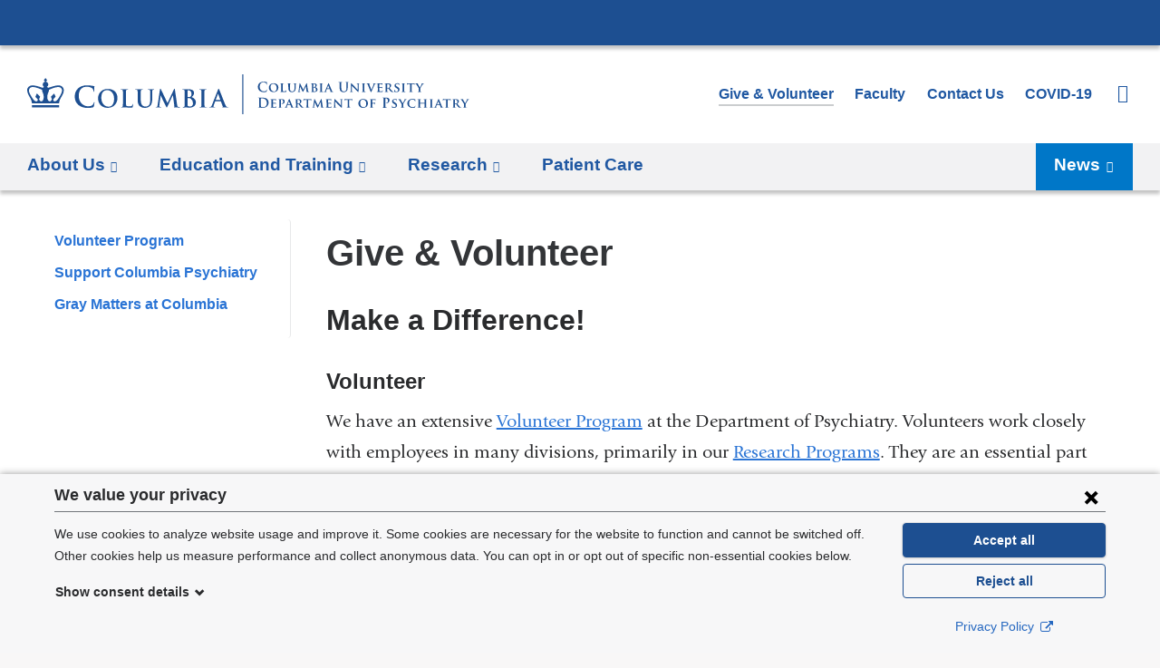

--- FILE ---
content_type: image/svg+xml
request_url: https://www.columbiapsychiatry.org/sites/default/files/logo-psychiatry-desktop.svg?t7t000
body_size: 9745
content:
<svg xmlns="http://www.w3.org/2000/svg" viewBox="0 0 507.01 45.34" preserveAspectRatio="xMinYMax meet"><defs><style>.cls-1{fill:#1d4f90;}.cls-2{fill:#1d4f91;}</style></defs><title>Asset 1</title><g id="Layer_2" data-name="Layer 2"><g id="Larger_Smaller_TEMPLATE_Trajan_Pro" data-name="Larger/Smaller TEMPLATE Trajan Pro"><g id="TEMPLATE_STARTER" data-name="TEMPLATE STARTER"><g id="Horizontal_Orientation" data-name="Horizontal Orientation"><g id="_2_Lines:_1_Large_Line_1_Small_Line" data-name="2 Lines: 1 Large Line; 1 Small Line"><rect id="Vertical_Bar_for_2_Lines:_1_Large_Line_1_Small_Line" data-name="Vertical Bar for 2 Lines: 1 Large Line; 1 Small Line" class="cls-1" x="246.67" width="1.2" height="45.34"/><path id="Columbia_Trademark" data-name="Columbia Trademark" class="cls-2" d="M76.87,31.38c-.26,0-.33.13-.42.65a5.4,5.4,0,0,1-1.1,2.14c-1.3,1.5-3.06,1.82-6,1.82C65,36,59.15,32.16,59.15,24.43c0-3.15.62-6.24,3-8.42a8.47,8.47,0,0,1,6.11-2c3,0,5.52.88,6.6,2a4.62,4.62,0,0,1,1.27,3c0,.46.07.72.32.72s.36-.26.39-.75c.07-.65,0-2.44.1-3.51s.16-1.53.16-1.79-.13-.36-.49-.39c-1-.1-2-.39-3.25-.55a32.28,32.28,0,0,0-4.71-.32c-4.84,0-7.93,1.3-10.27,3.44a12.23,12.23,0,0,0-3.81,8.91,12.26,12.26,0,0,0,4,9.59c3,2.57,6.7,3.54,11.15,3.54a18.73,18.73,0,0,0,5.85-.75,1.14,1.14,0,0,0,.85-.94,30.8,30.8,0,0,0,.72-4.33C77.16,31.61,77.09,31.38,76.87,31.38ZM92.49,16.47c-8.16,0-11.23,6-11.23,10.66,0,4.81,3.15,10.66,11,10.66,6.91,0,11.26-4.92,11.26-11.15S99.26,16.47,92.49,16.47Zm.87,20c-5.22,0-8.35-4.49-8.35-10.14,0-6.77,3.56-8.51,6.69-8.51,4.46,0,8,3.78,8,9.87C99.67,35.51,95.26,36.44,93.36,36.44Zm51.84-19.58c-1.06,0-2.78.08-3.1.08,0,0-1.74-.08-3.13-.08-.38,0-.57.05-.57.25s.16.24.46.24a5.45,5.45,0,0,1,1,.08c.9.19,1.11.63,1.17,1.55s.05,1.63.05,5.76v3.4c0,2.8-.08,5.25-1.58,6.74a5.32,5.32,0,0,1-3.75,1.47,5,5,0,0,1-3.4-1.12c-1.33-1.08-2.12-2.75-2.12-6.69V24.74c0-4.13,0-4.9.05-5.76s.27-1.42,1-1.55a4.21,4.21,0,0,1,.79-.08c.27,0,.43-.06.43-.24s-.19-.25-.6-.25c-1,0-2.69.08-3.34.08-.82,0-2.53-.08-4-.08-.41,0-.6.05-.6.25s.16.24.46.24a5.76,5.76,0,0,1,1.06.08c.9.19,1.11.63,1.17,1.55s.06,1.63.06,5.76v4c0,3.94,1,6,2.42,7.21a8.73,8.73,0,0,0,6,1.88,8.12,8.12,0,0,0,5.66-2c2.28-2,2.58-5.17,2.58-8.19V24.74c0-4.13,0-4.9.05-5.76s.27-1.42,1-1.55a4.21,4.21,0,0,1,.79-.08c.33,0,.49-.06.49-.24S145.57,16.85,145.19,16.85Zm60.63,20.07a11.82,11.82,0,0,1-1.39-.11c-.82-.11-1-.6-1.09-1.33-.11-1.17-.11-3.32-.11-6V24.74c0-4.13,0-4.9.05-5.76s.27-1.42,1-1.55a4.72,4.72,0,0,1,.82-.08c.27,0,.43-.06.43-.27s-.22-.22-.57-.22c-1,0-2.64.08-3.32.08s-2.5-.08-3.54-.08c-.43,0-.65.05-.65.22s.16.27.44.27a3.79,3.79,0,0,1,1,.11c.6.14.87.6.93,1.52s.05,1.63.05,5.76v4.79c0,2.64,0,4.79-.14,5.93-.08.79-.24,1.25-.79,1.36a4.54,4.54,0,0,1-1,.11c-.33,0-.44.08-.44.22s.19.27.54.27c1.09,0,2.8-.08,3.43-.08s2.45.08,4.24.08c.3,0,.52-.08.52-.27S206.12,36.93,205.82,36.93Zm-84.56-3.76c-.22,0-.27.17-.3.41a3.41,3.41,0,0,1-.71,1.63c-.68.73-1.74.76-3.18.76-2.12,0-2.83-.19-3.29-.6s-.57-2.36-.57-5.85V24.74c0-4.13,0-4.9.06-5.77s.27-1.41,1-1.55a7.47,7.47,0,0,1,1.06-.08c.33,0,.49-.06.49-.25s-.19-.25-.57-.25c-1.06,0-3,.09-3.7.09s-2.45-.09-3.73-.09c-.41,0-.6.05-.6.25s.16.25.46.25a4.17,4.17,0,0,1,.9.08c.9.19,1.12.63,1.17,1.55s.06,1.63.06,5.77v4.79c0,2.5,0,4.65-.14,5.79-.11.79-.24,1.39-.79,1.5a4.54,4.54,0,0,1-1,.11c-.33,0-.44.08-.44.22s.19.27.54.27c1.09,0,2.8-.08,3.43-.08,2.2,0,4,.16,7.91.16,1.41,0,1.55-.14,1.71-.73a21.41,21.41,0,0,0,.41-3.13C121.48,33.31,121.46,33.17,121.26,33.17Zm67.3-7.48c1.5-1.2,2.77-2.53,2.77-4.76,0-1.44-.87-4.08-5.79-4.08-.93,0-2,.08-3.32.08-.54,0-2.26-.08-3.7-.08-.41,0-.6.05-.6.25s.16.24.46.24a5.75,5.75,0,0,1,1.06.08c.9.19,1.12.63,1.17,1.55s.05,1.63.05,5.77v4.79c0,2.5,0,4.65-.14,5.79-.11.79-.25,1.39-.79,1.5a4.56,4.56,0,0,1-1,.11c-.33,0-.44.08-.44.22s.19.27.54.27c1.09,0,2.8-.08,3.43-.08.82,0,3.29.16,3.94.16,5,0,7.26-3,7.26-5.93C193.52,28.38,190.8,26.45,188.57,25.69Zm-4.62-7.21c0-.3.05-.41.25-.46a4.36,4.36,0,0,1,.9-.05c2.34,0,3.4,2.39,3.4,4.22a3.55,3.55,0,0,1-1.12,2.88,2.77,2.77,0,0,1-2,.52,6.68,6.68,0,0,1-1.28-.08c-.11,0-.19-.08-.19-.3Zm2.94,17.79a4.93,4.93,0,0,1-2-.33c-.87-.35-1-.82-1-2.61V26.89c0-.14.05-.19.16-.19.41,0,.68,0,1.17,0a3.89,3.89,0,0,1,2.26.65,6.48,6.48,0,0,1,2.64,5.41A3.17,3.17,0,0,1,186.88,36.27Zm-12,.65a5.43,5.43,0,0,1-1.69-.27c-.81-.24-1.09-1-1.33-2.75L169.4,17.1c-.08-.57-.24-.85-.49-.85s-.41.22-.6.65l-7.4,15.53L153.49,17.1c-.35-.71-.52-.85-.73-.85s-.38.25-.46.71L149.6,34.7c-.14.92-.35,2-1.12,2.15a3.41,3.41,0,0,1-.81.08c-.27,0-.44.05-.44.19s.22.3.49.3c.87,0,2.18-.09,2.69-.09s1.71.09,2.86.09c.41,0,.65-.06.65-.3s-.19-.19-.41-.19a5.26,5.26,0,0,1-1.14-.14c-.46-.11-.82-.35-.82-.87a10.58,10.58,0,0,1,.08-1.28l1.41-10.82h.11c1,2,2.58,5.46,2.83,6,.33.76,2.48,4.92,3.13,6.17.44.82.71,1.36,1,1.36s.38-.25,1-1.52L167,23.52h.11l1.63,12c.11.76,0,1.11-.14,1.17s-.3.16-.3.3.16.24.79.3c1.09.08,4.84.16,5.52.16.38,0,.71-.08.71-.3S175.14,36.93,174.89,36.93Zm55.64,0a6,6,0,0,1-1.14-.11c-.57-.13-1.36-.52-2.4-3-1.74-4.13-6.09-15.23-6.74-16.73-.27-.62-.43-.87-.68-.87s-.44.3-.76,1.09L212,34.42c-.54,1.36-1.06,2.28-2.31,2.45a7.59,7.59,0,0,1-.84.06c-.22,0-.33.05-.33.22s.16.27.52.27c1.41,0,2.91-.08,3.21-.08.85,0,2,.08,2.88.08.3,0,.46-.06.46-.27s-.08-.22-.41-.22h-.41c-.84,0-1.09-.36-1.09-.85a5.26,5.26,0,0,1,.41-1.66l1.47-3.89c.05-.16.11-.22.24-.22h6.07a.26.26,0,0,1,.27.19l2.18,5.77a.44.44,0,0,1-.25.63c-.27,0-.38.08-.38.24s.32.19.82.22c2.18.06,4.16.06,5.14.06s1.25-.06,1.25-.27S230.74,36.93,230.53,36.93Zm-9.19-8h-5c-.11,0-.14-.08-.11-.19l2.5-6.69c0-.11.08-.24.16-.24s.11.14.14.24l2.45,6.72C221.5,28.87,221.47,29,221.33,29ZM5.44,37.4H36.56V34.84H5.44ZM24.62,15.07a1.16,1.16,0,0,1-1.09-.26,6.8,6.8,0,0,0-.9-.62,3.18,3.18,0,0,0-1.13-5.88L22.66,6.8a.47.47,0,0,0,0-.54L21.21,4.38A.25.25,0,0,0,21,4.27a.26.26,0,0,0-.21.11L19.33,6.25a.46.46,0,0,0,0,.54L20.5,8.31a3.18,3.18,0,0,0-1.13,5.88,6.76,6.76,0,0,0-.9.62,1.16,1.16,0,0,1-1.09.26C10.76,13,4.9,10.91,1.58,14.17c-4,3.91.65,10.22,2.11,12.82a12.55,12.55,0,0,1,1.75,5.63H36.56A12.54,12.54,0,0,1,38.31,27c1.46-2.6,6.1-8.91,2.11-12.82C37.09,10.91,31.24,13,24.62,15.07Zm-8.36,15.4c-1.2.08-2.2-1-2.58-2.55l1-2.31a.58.58,0,0,0-.13-.66l-3.13-3.12c-.18-.18-.34-.18-.42,0L9.5,24.95a.59.59,0,0,0,.17.65L12,28c.49,1.86-.77,2.53-1.48,2.53C8,30.49,6.07,27.12,4,23.63S1.36,17.7,2.85,15.8c2.5-3.16,9.08-.66,14.19,1.67a5.5,5.5,0,0,0,.58,2.59C20.32,26.07,18.5,30.32,16.26,30.47ZM38,23.63c-2,3.49-4,6.86-6.48,6.86-.71,0-2-.67-1.48-2.53l2.34-2.36a.58.58,0,0,0,.17-.65L31,21.82c-.08-.18-.25-.18-.42,0l-3.13,3.12a.58.58,0,0,0-.13.66l1,2.31c-.38,1.52-1.37,2.64-2.58,2.55-2.24-.15-4.06-4.41-1.36-10.41A5.49,5.49,0,0,0,25,17.47c5.11-2.33,11.68-4.83,14.19-1.67C40.64,17.7,39.94,20.2,38,23.63Z"/></g><path class="cls-2" d="M266.35,18.46A5.66,5.66,0,0,1,264.49,14a5.64,5.64,0,0,1,1.75-4.11A6.54,6.54,0,0,1,271,8.34a14.85,14.85,0,0,1,2.17.15c.57.08,1,.21,1.5.25.17,0,.23.09.23.18s0,.3-.08.82,0,1.32,0,1.62,0,.34-.18.34-.15-.12-.15-.33a2.14,2.14,0,0,0-.58-1.38,4.48,4.48,0,0,0-3-.93A3.91,3.91,0,0,0,268,10a5,5,0,0,0-1.38,3.89,5,5,0,0,0,4.72,5.34c1.33,0,2.15-.15,2.75-.84a2.5,2.5,0,0,0,.51-1c0-.24.08-.3.2-.3s.13.11.13.23a14.27,14.27,0,0,1-.33,2,.53.53,0,0,1-.39.44,8.7,8.7,0,0,1-2.7.34A7.5,7.5,0,0,1,266.35,18.46Z"/><path class="cls-2" d="M277.13,15.06c0-2.18,1.53-5,5.54-5,3.33,0,5.4,1.85,5.4,4.77s-2.13,5.22-5.53,5.22C278.69,20.05,277.13,17.32,277.13,15.06Zm9,.24c0-2.82-1.69-4.56-3.82-4.56-1.47,0-3.19.78-3.19,3.93,0,2.63,1.5,4.69,4,4.69C284,19.36,286.1,18.93,286.1,15.3Z"/><path class="cls-2" d="M293,16.18c0,1.63,0,2.44.29,2.68s.73.27,1.75.27c.71,0,1.21,0,1.54-.36A1.54,1.54,0,0,0,297,18c0-.12,0-.19.15-.19s.12.13.12.29a9.66,9.66,0,0,1-.2,1.47c-.09.29-.15.35-.84.35-.94,0-1.71,0-2.37,0l-1.75,0-.75,0-.92,0c-.17,0-.25,0-.25-.13s0-.14.21-.14a2,2,0,0,0,.46,0c.27-.06.34-.3.39-.67.06-.54.06-1.54.06-2.71V13.93c0-1.94,0-2.29,0-2.7s-.15-.57-.57-.69a1.77,1.77,0,0,0-.43,0c-.15,0-.23,0-.23-.13s.09-.12.28-.12c.62,0,1.46,0,1.81,0l1.91,0c.19,0,.28,0,.28.12s-.07.13-.24.13a3,3,0,0,0-.51,0c-.36.06-.46.24-.49.69s0,.77,0,2.7Z"/><path class="cls-2" d="M299.44,13.93c0-1.94,0-2.29,0-2.7s-.15-.57-.57-.69a2.39,2.39,0,0,0-.51,0q-.22,0-.23-.13c0-.09.09-.12.29-.12.7,0,1.59,0,2,0l1.7,0c.19,0,.28,0,.28.12s-.07.13-.21.13a1.84,1.84,0,0,0-.39,0c-.35.06-.45.24-.48.69s0,.77,0,2.7v1.78c0,1.86.36,2.58,1,3.09a2.54,2.54,0,0,0,1.67.51,2.51,2.51,0,0,0,1.77-.68c.73-.69.77-1.8.77-3.1v-1.6c0-1.94,0-2.29,0-2.7s-.13-.57-.55-.69a2.29,2.29,0,0,0-.48,0c-.15,0-.23,0-.23-.13s.09-.12.27-.12c.67,0,1.56,0,1.57,0l1.54,0c.18,0,.27,0,.27.12s-.07.13-.23.13a1.84,1.84,0,0,0-.39,0c-.36.06-.45.24-.48.69s0,.77,0,2.7V15.3c0,1.42-.15,2.92-1.26,3.84a4.11,4.11,0,0,1-2.79.92,4.56,4.56,0,0,1-3-.87,4.09,4.09,0,0,1-1.2-3.37Z"/><path class="cls-2" d="M312.41,10.35c0-.21.15-.33.25-.33s.23.06.41.41l3.54,7,3.54-7.14c.1-.21.23-.31.35-.31s.25.14.3.41l1.2,7.84c.12.79.24,1.14.65,1.26a2.61,2.61,0,0,0,.75.12c.12,0,.21,0,.21.12s-.15.15-.34.15-2.21,0-2.73-.08c-.31,0-.39-.08-.39-.15s.06-.1.15-.14.1-.18.06-.54l-.73-5.5h0l-2.83,5.64c-.3.6-.37.72-.52.72s-.31-.25-.52-.64c-.31-.59-1.37-2.54-1.52-2.9s-.88-1.79-1.32-2.67h0l-.63,4.92a4.15,4.15,0,0,0,0,.6c0,.24.18.33.4.38a2.29,2.29,0,0,0,.46.06c.12,0,.21.06.21.12s-.12.15-.31.15c-.55,0-1.15,0-1.4,0s-.88,0-1.3,0c-.14,0-.24,0-.24-.15s.08-.12.21-.12a2.41,2.41,0,0,0,.41,0c.36,0,.48-.56.54-1Z"/><path class="cls-2" d="M326.51,13.93c0-1.94,0-2.29,0-2.7s-.15-.57-.57-.69a2.44,2.44,0,0,0-.52,0c-.13,0-.22,0-.22-.13s.1-.12.3-.12c.69,0,1.53,0,1.78,0l2,0c2.39,0,2.81,1.23,2.81,1.9a2.82,2.82,0,0,1-1.48,2.23A3.16,3.16,0,0,1,333,17.14c0,1.36-1.08,2.77-3.51,2.77-.15,0-.6,0-1,0l-1.12,0-.75,0-.92,0c-.17,0-.25,0-.25-.13s0-.14.21-.14a2,2,0,0,0,.46,0c.27-.06.34-.3.39-.67.06-.54.06-1.54.06-2.71Zm1.71.21c0,.1,0,.12.09.13a2.79,2.79,0,0,0,.61,0,1.72,1.72,0,0,0,1-.23,1.67,1.67,0,0,0,.6-1.35,1.77,1.77,0,0,0-1.65-1.92,3.38,3.38,0,0,0-.57,0c-.09,0-.12.08-.12.21Zm0,3.75c0,.84,0,1.09.47,1.26a2.44,2.44,0,0,0,.94.15,1.58,1.58,0,0,0,1.62-1.8A2.8,2.8,0,0,0,330,15.24a1.88,1.88,0,0,0-1.14-.33h-.57s-.08,0-.08.09Z"/><path class="cls-2" d="M336.26,13.93c0-1.94,0-2.29,0-2.7s-.17-.58-.45-.67a1.69,1.69,0,0,0-.48-.06c-.13,0-.21,0-.21-.15s.1-.1.31-.1l1.77,0,1.69,0c.17,0,.27,0,.27.1s-.07.15-.21.15a1.85,1.85,0,0,0-.39,0c-.36.06-.46.24-.49.69s0,.77,0,2.7v2.25c0,1.23,0,2.25.06,2.79,0,.35.14.54.52.6a5,5,0,0,0,.68,0c.15,0,.21.08.21.14s-.1.13-.25.13c-.87,0-1.77,0-2.13,0s-1.2,0-1.72,0c-.17,0-.25,0-.25-.13s0-.14.21-.14a2,2,0,0,0,.46,0c.27-.06.34-.24.39-.61.06-.53.06-1.54.06-2.77Z"/><path class="cls-2" d="M343.69,16.66c-.08,0-.09,0-.12.09l-.71,1.73a2.31,2.31,0,0,0-.19.78c0,.23.12.36.52.36h.19c.17,0,.2.06.2.14s-.08.13-.21.13c-.44,0-1.05,0-1.47,0-.13,0-.84,0-1.53,0-.17,0-.24,0-.24-.13a.13.13,0,0,1,.15-.14l.39,0c.6-.09.83-.48,1.1-1.12l3.45-8c.15-.36.25-.51.39-.51s.25.12.39.41c.31.71,2.52,5.86,3.36,7.8.51,1.15.89,1.32,1.13,1.36a3.21,3.21,0,0,0,.5,0q.18,0,.18.14c0,.1-.08.13-.57.13s-1.42,0-2.53,0c-.24,0-.39,0-.39-.1s0-.12.17-.14a.2.2,0,0,0,.12-.28l-1-2.58a.12.12,0,0,0-.13-.09Zm2.82-.71c.06,0,.08,0,.06-.08l-1.25-3.19s0-.12-.06-.12-.06.08-.07.12l-1.27,3.18c0,.06,0,.09,0,.09Z"/><path class="cls-2" d="M358.25,12.9c0-2.28,0-2.7,0-3.18s-.15-.75-.65-.85a3.06,3.06,0,0,0-.58,0c-.17,0-.26,0-.26-.14s.1-.13.33-.13c.79,0,1.74,0,2.19,0s1.31,0,1.85,0c.22,0,.33,0,.33.13s-.09.14-.24.14a2.24,2.24,0,0,0-.44,0c-.4.07-.52.33-.56.85s0,.9,0,3.18V15c0,2.17.44,3.09,1.17,3.69a2.78,2.78,0,0,0,1.88.61,2.94,2.94,0,0,0,2.07-.81c.83-.82.87-2.17.87-3.72V12.9c0-2.28,0-2.7,0-3.18s-.15-.75-.65-.85a2.88,2.88,0,0,0-.54,0c-.17,0-.26,0-.26-.14s.1-.13.31-.13c.77,0,1.71,0,1.73,0,.18,0,1.13,0,1.71,0,.21,0,.31,0,.31.13s-.09.14-.27.14a2.24,2.24,0,0,0-.44,0c-.4.07-.52.33-.55.85s0,.9,0,3.18v1.6c0,1.67-.17,3.44-1.42,4.51a4.48,4.48,0,0,1-3.12,1.08,4.82,4.82,0,0,1-3.33-1c-.77-.69-1.33-1.8-1.33-4Z"/><path class="cls-2" d="M372.35,18.15c0,1,.19,1.29.45,1.38a2.25,2.25,0,0,0,.69.09c.15,0,.22.06.22.14s-.12.13-.3.13c-.85,0-1.47,0-1.71,0s-.75,0-1.42,0c-.18,0-.3,0-.3-.13s.09-.14.21-.14a2.72,2.72,0,0,0,.6-.06c.35-.09.39-.43.41-1.54l.12-7.56c0-.25.09-.44.23-.44s.35.2.57.42,2.14,2.19,4.06,4.06c.9.89,2.66,2.69,2.85,2.86h.06L379,11.7c0-.78-.13-1-.45-1.12a2.21,2.21,0,0,0-.69-.08c-.17,0-.21-.06-.21-.13s.13-.12.33-.12c.69,0,1.4,0,1.68,0s.65,0,1.29,0c.18,0,.3,0,.3.12s-.07.13-.23.13a1.34,1.34,0,0,0-.4,0c-.36.1-.46.33-.48,1.05l-.15,8c0,.29-.1.4-.21.4a.78.78,0,0,1-.54-.27c-.83-.76-2.48-2.34-3.85-3.67s-2.83-2.92-3.09-3.15h0Z"/><path class="cls-2" d="M384.89,13.93c0-1.94,0-2.29,0-2.7s-.17-.58-.45-.67a1.69,1.69,0,0,0-.48-.06c-.13,0-.21,0-.21-.15s.1-.1.31-.1l1.77,0,1.69,0c.17,0,.27,0,.27.1s-.07.15-.21.15a1.85,1.85,0,0,0-.39,0c-.36.06-.46.24-.49.69s0,.77,0,2.7v2.25c0,1.23,0,2.25.06,2.79,0,.35.14.54.52.6a5,5,0,0,0,.68,0c.15,0,.21.08.21.14s-.1.13-.25.13c-.87,0-1.77,0-2.13,0s-1.2,0-1.72,0c-.17,0-.25,0-.25-.13s0-.14.21-.14a2,2,0,0,0,.46,0c.27-.06.34-.24.39-.61.06-.53.06-1.54.06-2.77Z"/><path class="cls-2" d="M390.5,11.49c-.3-.71-.5-.83-1-.95a2.33,2.33,0,0,0-.51,0c-.12,0-.15-.06-.15-.13s.13-.12.33-.12c.71,0,1.46,0,1.92,0s1,0,1.68,0c.17,0,.31,0,.31.12s-.09.13-.21.13a1,1,0,0,0-.51.09.28.28,0,0,0-.13.25,3.69,3.69,0,0,0,.3,1l2.22,5.71h0c.57-1.32,2.26-5.43,2.58-6.27a1.77,1.77,0,0,0,.12-.46c0-.14-.06-.18-.18-.23a2,2,0,0,0-.53-.06c-.12,0-.22,0-.22-.13s.12-.12.38-.12c.66,0,1.24,0,1.41,0l1.25,0c.17,0,.27,0,.27.12s-.08.13-.21.13a1.05,1.05,0,0,0-.65.15c-.17.12-.35.31-.69,1.13-.52,1.2-.87,1.89-1.59,3.45-.84,1.86-1.46,3.25-1.76,3.9s-.45.93-.63.93-.28-.17-.54-.77Z"/><path class="cls-2" d="M402.05,13.93c0-1.94,0-2.29,0-2.7s-.15-.57-.57-.69a2.44,2.44,0,0,0-.52,0c-.14,0-.23,0-.23-.13s.11-.12.3-.12c.69,0,1.53,0,1.91,0s3.34,0,3.6,0a5.5,5.5,0,0,0,.56-.07,1.47,1.47,0,0,1,.21-.06c.07,0,.09.06.09.12a5.64,5.64,0,0,0-.11.82c0,.14,0,.69-.07.84s0,.21-.15.21-.11-.06-.11-.17a1.19,1.19,0,0,0-.09-.47c-.1-.22-.21-.4-.87-.46-.22,0-1.8-.06-2.07-.06-.06,0-.09,0-.09.12v3.15c0,.08,0,.13.09.13.3,0,2,0,2.31,0a1,1,0,0,0,.63-.19c.11-.09.15-.17.21-.17a.12.12,0,0,1,.11.13c0,.08,0,.29-.11.93,0,.25-.06.76-.06.85s0,.28-.13.28-.12,0-.12-.1,0-.3,0-.46-.24-.45-.74-.5c-.24,0-1.74-.06-2.07-.06-.06,0-.07.06-.07.14v1c0,.44,0,1.51,0,1.89,0,.87.43,1.06,1.78,1.06a3.55,3.55,0,0,0,1.25-.17c.33-.15.48-.42.57-.94,0-.13.06-.19.15-.19s.12.17.12.3a8.6,8.6,0,0,1-.18,1.41c-.09.33-.21.33-.71.33-1,0-1.79,0-2.43,0l-1.53,0-.75,0-.92,0c-.17,0-.25,0-.25-.13s0-.14.21-.14a2,2,0,0,0,.46,0c.27-.06.35-.3.39-.67.06-.54.06-1.54.06-2.71Z"/><path class="cls-2" d="M411.14,13.93c0-1.94,0-2.29,0-2.7s-.15-.57-.57-.69a2.45,2.45,0,0,0-.53,0c-.13,0-.22,0-.22-.13s.1-.12.3-.12c.69,0,1.53,0,1.8,0l2.05,0a4.62,4.62,0,0,1,2.5.54,2.23,2.23,0,0,1,.93,1.75c0,.94-.54,1.79-1.83,2.82,1.17,1.44,2.1,2.59,2.89,3.39a2.48,2.48,0,0,0,1.41.84,1.24,1.24,0,0,0,.31,0,.15.15,0,0,1,.17.14c0,.1-.09.13-.25.13h-1.26a2.86,2.86,0,0,1-1.44-.25,6,6,0,0,1-1.8-1.87c-.52-.69-1.08-1.54-1.24-1.74a.3.3,0,0,0-.24-.09l-1.18,0a.09.09,0,0,0-.11.1v.18c0,1.18,0,2.17.08,2.71,0,.38.1.61.51.67a5.05,5.05,0,0,0,.64,0,.15.15,0,0,1,.17.14c0,.09-.1.13-.27.13-.76,0-1.86,0-2.05,0s-1.1,0-1.62,0c-.17,0-.25,0-.25-.13s0-.14.21-.14a2,2,0,0,0,.46,0c.27-.06.34-.3.39-.67.06-.54.06-1.54.06-2.71Zm1.68,1c0,.14,0,.18.12.23a3.63,3.63,0,0,0,1,.12,1.32,1.32,0,0,0,.93-.21,2.16,2.16,0,0,0,.86-1.89,2,2,0,0,0-2-2.26,4.75,4.75,0,0,0-.78,0c-.09,0-.12.07-.12.18Z"/><path class="cls-2" d="M421.24,19.72c-.21-.09-.26-.15-.26-.44,0-.69.06-1.48.08-1.69s.06-.33.17-.33.13.12.13.21a2.37,2.37,0,0,0,.12.66,2,2,0,0,0,2.1,1.26,1.65,1.65,0,0,0,1.83-1.62c0-.56-.13-1.11-1.3-1.8l-.76-.45c-1.56-.92-2.07-1.77-2.07-2.9,0-1.56,1.5-2.56,3.33-2.56a7.84,7.84,0,0,1,1.88.21c.12,0,.18.08.18.17s0,.52,0,1.53c0,.27-.06.4-.17.4s-.13-.08-.13-.23a1.44,1.44,0,0,0-.34-.84,1.78,1.78,0,0,0-1.47-.6c-.94,0-1.8.5-1.8,1.37,0,.57.21,1,1.4,1.68l.54.3c1.74,1,2.28,1.93,2.28,3.09a2.72,2.72,0,0,1-1.32,2.38,3.85,3.85,0,0,1-2.21.52A5.61,5.61,0,0,1,421.24,19.72Z"/><path class="cls-2" d="M430.51,13.93c0-1.94,0-2.29,0-2.7s-.17-.58-.45-.67a1.69,1.69,0,0,0-.48-.06c-.13,0-.21,0-.21-.15s.11-.1.32-.1l1.77,0,1.7,0c.17,0,.27,0,.27.1s-.08.15-.21.15a1.84,1.84,0,0,0-.39,0c-.36.06-.46.24-.5.69s0,.77,0,2.7v2.25c0,1.23,0,2.25.06,2.79,0,.35.13.54.52.6a5,5,0,0,0,.67,0c.15,0,.21.08.21.14s-.1.13-.25.13c-.87,0-1.77,0-2.13,0s-1.2,0-1.72,0c-.17,0-.25,0-.25-.13s0-.14.21-.14a2,2,0,0,0,.46,0c.27-.06.34-.24.39-.61.06-.53.06-1.54.06-2.77Z"/><path class="cls-2" d="M439.12,11l-2,0c-.77,0-1.08.1-1.28.39a1.5,1.5,0,0,0-.22.44c0,.1-.06.17-.15.17s-.12-.08-.12-.21.25-1.44.29-1.54.08-.24.15-.24.24.1.57.15a12.43,12.43,0,0,0,1.32.06h5.35a5.89,5.89,0,0,0,.9-.06l.36-.06c.09,0,.11.07.11.27s0,1.21,0,1.54c0,.13,0,.21-.12.21s-.13-.06-.15-.26l0-.13c0-.33-.37-.72-1.56-.73l-1.67,0v5.16c0,1.17,0,2.17.08,2.73,0,.36.12.6.51.66a5,5,0,0,0,.67,0c.15,0,.21.08.21.14s-.1.13-.25.13c-.87,0-1.75,0-2.13,0s-1.2,0-1.72,0c-.17,0-.25,0-.25-.13s0-.14.21-.14a1.87,1.87,0,0,0,.46,0c.27-.06.34-.3.39-.67.06-.54.06-1.54.06-2.71Z"/><path class="cls-2" d="M449.11,16.57a2.55,2.55,0,0,0-.3-1.33c-.09-.19-1.89-3-2.36-3.67a2.92,2.92,0,0,0-.85-.9,1.32,1.32,0,0,0-.55-.17c-.11,0-.2,0-.2-.13s.09-.12.25-.12l1.65,0c.29,0,.9,0,1.5,0,.12,0,.2,0,.2.12s-.09.1-.3.17-.18.09-.18.19a1,1,0,0,0,.17.44c.24.39,2,3.38,2.19,3.73.17-.3,1.77-3,2-3.42a1.69,1.69,0,0,0,.2-.67c0-.12-.06-.24-.29-.29s-.24,0-.24-.15.08-.12.23-.12c.43,0,.9,0,1.29,0l1.41,0c.15,0,.24,0,.24.1s-.11.15-.25.15a1.62,1.62,0,0,0-.57.15,1.77,1.77,0,0,0-.69.6A42.76,42.76,0,0,0,451,15.33a3,3,0,0,0-.17,1.27v1c0,.21,0,.73,0,1.27,0,.38.15.61.54.67a5.08,5.08,0,0,0,.66,0c.15,0,.22.08.22.14s-.1.13-.29.13c-.82,0-1.71,0-2.07,0s-1.21,0-1.71,0c-.18,0-.29,0-.29-.13s.06-.14.21-.14a2,2,0,0,0,.46,0c.27-.06.38-.3.41-.67,0-.54,0-1.06,0-1.27Z"/><path class="cls-2" d="M266.12,30.65c0-2.28,0-2.7,0-3.18s-.15-.75-.64-.85a3.06,3.06,0,0,0-.58,0c-.17,0-.26,0-.26-.14s.1-.13.33-.13c.79,0,1.74,0,2.16,0s1.41,0,2.31,0c1.88,0,4.38,0,6,1.71a5.36,5.36,0,0,1,1.45,3.81A6,6,0,0,1,275.24,36a6.84,6.84,0,0,1-5,1.77c-.54,0-1.15,0-1.73-.09s-1.09-.09-1.47-.09l-.85,0-1,0c-.19,0-.3,0-.3-.15s.06-.12.24-.12a2.43,2.43,0,0,0,.54-.06c.3-.06.38-.39.44-.82.08-.63.08-1.81.08-3.19ZM268,32.3c0,1.59,0,2.75,0,3a3.28,3.28,0,0,0,.17,1.14c.19.29.78.6,2,.6A4.82,4.82,0,0,0,273.61,36a4.74,4.74,0,0,0,1.26-3.73,5.1,5.1,0,0,0-1.44-3.75,6,6,0,0,0-4.26-1.5,4,4,0,0,0-1,.1.27.27,0,0,0-.18.3c0,.51,0,1.81,0,3Z"/><path class="cls-2" d="M280,31.68c0-1.94,0-2.29,0-2.7s-.15-.57-.57-.69a2.44,2.44,0,0,0-.52,0c-.13,0-.22,0-.22-.13s.1-.12.3-.12c.69,0,1.53,0,1.9,0s3.34,0,3.6,0a5.48,5.48,0,0,0,.55-.07,1.53,1.53,0,0,1,.21-.06c.08,0,.09.06.09.12a5.6,5.6,0,0,0-.1.82c0,.14,0,.69-.08.84s0,.21-.15.21-.1-.06-.1-.17a1.2,1.2,0,0,0-.09-.47c-.1-.22-.21-.4-.87-.46-.23,0-1.8-.06-2.07-.06-.06,0-.09,0-.09.12V32c0,.08,0,.13.09.13.3,0,2,0,2.31,0a1,1,0,0,0,.63-.19c.11-.09.15-.17.21-.17a.12.12,0,0,1,.1.13c0,.08,0,.29-.1.93,0,.25-.06.76-.06.85s0,.28-.14.28-.12,0-.12-.1,0-.3,0-.46-.24-.45-.73-.5c-.24,0-1.74-.06-2.07-.06-.06,0-.08.06-.08.14v1c0,.44,0,1.51,0,1.89,0,.87.44,1.06,1.79,1.06a3.55,3.55,0,0,0,1.24-.17c.33-.15.48-.42.57-.94,0-.13.06-.19.15-.19s.12.17.12.3a8.6,8.6,0,0,1-.18,1.41c-.09.33-.21.33-.71.33-1,0-1.78,0-2.43,0l-1.53,0-.75,0-.92,0c-.17,0-.25,0-.25-.13s0-.14.21-.14a2,2,0,0,0,.46,0c.27-.06.34-.3.39-.67.06-.54.06-1.54.06-2.71Z"/><path class="cls-2" d="M289.1,31.68c0-1.94,0-2.29,0-2.7s-.15-.57-.57-.69a2.44,2.44,0,0,0-.52,0c-.13,0-.22,0-.22-.13s.1-.12.3-.12c.69,0,1.53,0,1.9,0l2.19,0a3.37,3.37,0,0,1,2.46.72,2.21,2.21,0,0,1,.66,1.53A3.12,3.12,0,0,1,292,33.33a3.36,3.36,0,0,1-.39,0,.15.15,0,0,1-.17-.13c0-.1.15-.17.44-.17a2,2,0,0,0,1.77-2.07,2.37,2.37,0,0,0-.78-1.89,2,2,0,0,0-1.32-.48,2.08,2.08,0,0,0-.57.06c-.08,0-.1.1-.1.24v5.06c0,1.17,0,2.17.06,2.73,0,.36.12.6.51.66a5.14,5.14,0,0,0,.68,0c.15,0,.21.08.21.14s-.1.13-.24.13c-.88,0-1.81,0-2.16,0s-1.14,0-1.67,0c-.17,0-.25,0-.25-.13s0-.14.21-.14a2,2,0,0,0,.46,0c.27-.06.34-.3.39-.67.06-.54.06-1.54.06-2.71Z"/><path class="cls-2" d="M298.61,34.41c-.08,0-.09,0-.12.09l-.71,1.73a2.31,2.31,0,0,0-.19.78c0,.23.12.36.52.36h.19c.17,0,.2.06.2.14s-.08.13-.21.13c-.44,0-1.05,0-1.47,0-.13,0-.84,0-1.53,0-.17,0-.24,0-.24-.13a.13.13,0,0,1,.15-.14l.39,0c.6-.09.83-.48,1.1-1.12l3.45-8c.15-.36.25-.51.39-.51s.25.12.39.41c.32.71,2.52,5.86,3.36,7.8.51,1.15.88,1.32,1.12,1.36a3.21,3.21,0,0,0,.5,0q.18,0,.18.14c0,.1-.08.13-.57.13s-1.42,0-2.53,0c-.24,0-.39,0-.39-.1s0-.12.17-.14a.2.2,0,0,0,.12-.28l-1-2.58a.12.12,0,0,0-.13-.09Zm2.82-.71c.06,0,.08,0,.06-.08l-1.25-3.19s0-.12-.06-.12-.06.08-.07.12l-1.27,3.18c0,.06,0,.09,0,.09Z"/><path class="cls-2" d="M308.27,31.68c0-1.94,0-2.29,0-2.7s-.15-.57-.57-.69a2.44,2.44,0,0,0-.52,0c-.13,0-.22,0-.22-.13s.1-.12.3-.12c.69,0,1.53,0,1.8,0l2.06,0a4.62,4.62,0,0,1,2.5.54,2.23,2.23,0,0,1,.93,1.75c0,.94-.54,1.79-1.83,2.82,1.17,1.44,2.1,2.59,2.89,3.39a2.48,2.48,0,0,0,1.41.84,1.24,1.24,0,0,0,.31,0,.15.15,0,0,1,.17.14c0,.1-.09.13-.25.13H316a2.86,2.86,0,0,1-1.44-.25,6,6,0,0,1-1.8-1.87c-.52-.69-1.08-1.54-1.25-1.74a.3.3,0,0,0-.24-.09l-1.19,0a.09.09,0,0,0-.1.1v.18c0,1.18,0,2.17.08,2.71,0,.38.1.61.51.67a5,5,0,0,0,.65,0,.15.15,0,0,1,.17.14c0,.09-.1.13-.27.13-.77,0-1.86,0-2.06,0s-1.09,0-1.62,0c-.17,0-.25,0-.25-.13s0-.14.21-.14a2,2,0,0,0,.46,0c.27-.06.34-.3.39-.67.06-.54.06-1.54.06-2.71Zm1.68,1c0,.14,0,.18.12.23a3.62,3.62,0,0,0,1,.12,1.32,1.32,0,0,0,.93-.21,2.16,2.16,0,0,0,.85-1.89,2,2,0,0,0-2-2.26,4.74,4.74,0,0,0-.78,0c-.09,0-.12.07-.12.18Z"/><path class="cls-2" d="M320.5,28.77l-2,0c-.76,0-1.08.1-1.27.39a1.49,1.49,0,0,0-.22.44c0,.1-.06.17-.15.17s-.12-.08-.12-.21.25-1.44.28-1.54.08-.24.15-.24.24.1.57.15a12.4,12.4,0,0,0,1.32.06h5.35a5.89,5.89,0,0,0,.9-.06l.36-.06c.09,0,.1.07.1.27s0,1.21,0,1.54c0,.13,0,.21-.12.21s-.14-.06-.15-.26l0-.13c0-.33-.37-.72-1.56-.73l-1.67,0v5.16c0,1.17,0,2.17.08,2.73,0,.36.12.6.51.66a5,5,0,0,0,.68,0c.15,0,.21.08.21.14s-.1.13-.25.13c-.87,0-1.75,0-2.13,0s-1.2,0-1.73,0c-.17,0-.25,0-.25-.13s0-.14.21-.14a1.87,1.87,0,0,0,.46,0c.27-.06.35-.3.39-.67.06-.54.06-1.54.06-2.71Z"/><path class="cls-2" d="M329.26,28.1c0-.21.15-.33.25-.33s.23.06.41.41l3.54,7L337,28.08c.1-.21.23-.31.35-.31s.25.14.3.41l1.2,7.84c.12.79.24,1.14.64,1.26a2.61,2.61,0,0,0,.75.12c.12,0,.21,0,.21.12s-.15.15-.34.15-2.21,0-2.73-.08c-.31,0-.39-.08-.39-.15s.06-.1.15-.14.1-.18.06-.54l-.73-5.5h0l-2.83,5.64c-.3.6-.37.72-.52.72s-.31-.25-.52-.64c-.31-.59-1.36-2.54-1.52-2.9s-.88-1.79-1.32-2.67h0L329,36.33a4.15,4.15,0,0,0,0,.6c0,.24.18.33.4.38a2.29,2.29,0,0,0,.46.06c.12,0,.21.06.21.12s-.12.15-.31.15c-.55,0-1.15,0-1.4,0s-.88,0-1.3,0c-.14,0-.24,0-.24-.15s.08-.12.21-.12a2.41,2.41,0,0,0,.41,0c.36,0,.48-.56.54-1Z"/><path class="cls-2" d="M343.36,31.68c0-1.94,0-2.29,0-2.7s-.15-.57-.57-.69a2.44,2.44,0,0,0-.52,0c-.13,0-.22,0-.22-.13s.1-.12.3-.12c.69,0,1.53,0,1.9,0s3.34,0,3.6,0a5.48,5.48,0,0,0,.55-.07,1.53,1.53,0,0,1,.21-.06c.08,0,.09.06.09.12a5.6,5.6,0,0,0-.1.82c0,.14,0,.69-.08.84s0,.21-.15.21-.1-.06-.1-.17a1.2,1.2,0,0,0-.09-.47c-.1-.22-.21-.4-.87-.46-.23,0-1.8-.06-2.07-.06-.06,0-.09,0-.09.12V32c0,.08,0,.13.09.13.3,0,2,0,2.31,0a1,1,0,0,0,.63-.19c.11-.09.15-.17.21-.17a.12.12,0,0,1,.1.13c0,.08,0,.29-.1.93,0,.25-.06.76-.06.85s0,.28-.14.28-.12,0-.12-.1,0-.3,0-.46-.24-.45-.73-.5c-.24,0-1.74-.06-2.07-.06-.06,0-.08.06-.08.14v1c0,.44,0,1.51,0,1.89,0,.87.44,1.06,1.79,1.06a3.55,3.55,0,0,0,1.24-.17c.33-.15.48-.42.57-.94,0-.13.06-.19.15-.19s.12.17.12.3a8.6,8.6,0,0,1-.18,1.41c-.09.33-.21.33-.71.33-1,0-1.78,0-2.43,0l-1.53,0-.75,0-.92,0c-.17,0-.25,0-.25-.13s0-.14.21-.14a2,2,0,0,0,.46,0c.27-.06.34-.3.39-.67.06-.54.06-1.54.06-2.71Z"/><path class="cls-2" d="M353.27,35.9c0,1,.19,1.29.45,1.38a2.25,2.25,0,0,0,.69.09c.15,0,.22.06.22.14s-.12.13-.3.13c-.85,0-1.47,0-1.71,0s-.75,0-1.42,0c-.18,0-.3,0-.3-.13s.09-.14.21-.14a2.72,2.72,0,0,0,.6-.06c.35-.09.39-.43.41-1.54l.12-7.56c0-.25.09-.44.23-.44s.35.2.57.42,2.14,2.19,4.06,4.06c.9.89,2.66,2.69,2.85,2.86H360l-.14-5.67c0-.78-.13-1-.45-1.12a2.21,2.21,0,0,0-.69-.08c-.17,0-.21-.06-.21-.13s.13-.12.33-.12c.69,0,1.4,0,1.68,0s.65,0,1.29,0c.18,0,.3,0,.3.12s-.08.13-.23.13a1.34,1.34,0,0,0-.4,0c-.36.1-.46.33-.48,1.05l-.15,8c0,.29-.1.4-.21.4a.78.78,0,0,1-.54-.27c-.83-.76-2.48-2.34-3.85-3.67s-2.83-2.92-3.09-3.15h0Z"/><path class="cls-2" d="M367.57,28.77l-2,0c-.76,0-1.08.1-1.27.39a1.49,1.49,0,0,0-.22.44c0,.1-.06.17-.15.17s-.12-.08-.12-.21.25-1.44.28-1.54.08-.24.15-.24.24.1.57.15a12.4,12.4,0,0,0,1.32.06h5.35a5.89,5.89,0,0,0,.9-.06l.36-.06c.09,0,.1.07.1.27s0,1.21,0,1.54c0,.13,0,.21-.12.21s-.14-.06-.15-.26l0-.13c0-.33-.37-.72-1.56-.73l-1.67,0v5.16c0,1.17,0,2.17.08,2.73,0,.36.12.6.51.66a5,5,0,0,0,.68,0c.15,0,.21.08.21.14s-.1.13-.25.13c-.87,0-1.75,0-2.13,0s-1.2,0-1.73,0c-.17,0-.25,0-.25-.13s0-.14.21-.14a1.87,1.87,0,0,0,.46,0c.27-.06.35-.3.39-.67.06-.54.06-1.54.06-2.71Z"/><path class="cls-2" d="M379.87,32.81c0-2.18,1.53-5,5.53-5,3.33,0,5.4,1.85,5.4,4.77s-2.13,5.22-5.53,5.22C381.43,37.8,379.87,35.07,379.87,32.81Zm9,.24c0-2.82-1.69-4.56-3.82-4.56-1.47,0-3.19.78-3.19,3.93,0,2.63,1.5,4.69,4,4.69C386.74,37.11,388.84,36.68,388.84,33Z"/><path class="cls-2" d="M395.78,34c0,1.23,0,2.13.08,2.67,0,.38.13.61.52.67a4.7,4.7,0,0,0,.65,0c.17,0,.23.08.23.14s-.09.13-.29.13c-.84,0-1.77,0-2.11,0s-1.19,0-1.68,0c-.18,0-.27,0-.27-.13s0-.14.2-.14a2,2,0,0,0,.46,0c.27-.06.34-.3.39-.67.06-.54.06-1.48.06-2.71V31.68c0-1.94,0-2.29,0-2.7s-.15-.58-.57-.69a2.44,2.44,0,0,0-.52,0c-.12,0-.22,0-.22-.13s.1-.12.31-.12c.67,0,1.51,0,1.89,0s3.44,0,3.75,0a3.64,3.64,0,0,0,.54-.06c.07,0,.13-.08.21-.08s.09.06.09.12-.06.24-.1.57c0,.13,0,.88-.06,1s0,.25-.13.25-.17-.06-.17-.21a1,1,0,0,0-.08-.48.91.91,0,0,0-.84-.39l-2.19,0c-.08,0-.12,0-.12.18V32c0,.07,0,.12.09.12h1.84c.23,0,.4,0,.6,0a.68.68,0,0,0,.55-.23c.08-.07.1-.13.18-.13s.08,0,.08.12-.06.42-.1.83,0,.84,0,.93,0,.28-.15.28-.12-.09-.12-.18a1.17,1.17,0,0,0-.09-.39.67.67,0,0,0-.63-.46c-.33,0-1.89,0-2.11,0-.06,0-.09,0-.09.1Z"/><path class="cls-2" d="M408.82,30.65c0-2.28,0-2.7,0-3.18s-.15-.75-.64-.85a3.06,3.06,0,0,0-.58,0c-.17,0-.25,0-.25-.14s.1-.13.33-.13c.79,0,1.74,0,2.16,0,.62,0,1.49,0,2.17,0a3.65,3.65,0,0,1,2.79.85,2.6,2.6,0,0,1,.75,1.78,3.53,3.53,0,0,1-3.69,3.63,2.2,2.2,0,0,1-.32,0c-.08,0-.18,0-.18-.13s.1-.17.42-.17a2.36,2.36,0,0,0,2-2.47,2.89,2.89,0,0,0-.88-2.25,2.23,2.23,0,0,0-1.5-.58,2.11,2.11,0,0,0-.58.06c-.08,0-.12.12-.12.28v6c0,1.38,0,2.56.08,3.21,0,.42.13.75.58.81a6.26,6.26,0,0,0,.76.06c.17,0,.24,0,.24.12s-.12.15-.29.15c-1,0-1.93,0-2.33,0s-1.29,0-1.89,0c-.19,0-.3,0-.3-.15s.06-.12.24-.12a2.44,2.44,0,0,0,.54-.06c.3-.06.38-.39.43-.82.08-.63.08-1.81.08-3.19Z"/><path class="cls-2" d="M418.45,37.47c-.21-.09-.25-.15-.25-.44,0-.69.06-1.48.08-1.69s.06-.33.17-.33.13.12.13.21a2.37,2.37,0,0,0,.12.66,2,2,0,0,0,2.1,1.26,1.65,1.65,0,0,0,1.83-1.62c0-.56-.13-1.11-1.3-1.8l-.76-.45c-1.56-.92-2.07-1.77-2.07-2.9,0-1.56,1.5-2.56,3.33-2.56a7.84,7.84,0,0,1,1.88.21c.12,0,.18.08.18.17s0,.52,0,1.53c0,.27-.06.4-.17.4s-.13-.08-.13-.23a1.44,1.44,0,0,0-.34-.84,1.78,1.78,0,0,0-1.47-.6c-.94,0-1.8.5-1.8,1.37,0,.57.21,1,1.4,1.68l.54.3c1.74,1,2.28,1.93,2.28,3.09a2.72,2.72,0,0,1-1.32,2.38,3.85,3.85,0,0,1-2.21.52A5.62,5.62,0,0,1,418.45,37.47Z"/><path class="cls-2" d="M429.44,34.32a2.55,2.55,0,0,0-.3-1.33c-.09-.19-1.89-3-2.36-3.67a2.92,2.92,0,0,0-.85-.9,1.32,1.32,0,0,0-.56-.17c-.1,0-.19,0-.19-.13s.09-.12.25-.12l1.65,0c.29,0,.9,0,1.5,0,.12,0,.2,0,.2.12s-.09.1-.3.17-.18.09-.18.19a1,1,0,0,0,.17.44c.24.39,2,3.37,2.19,3.73.17-.3,1.77-3,2-3.42a1.69,1.69,0,0,0,.2-.67c0-.12-.06-.24-.29-.29s-.24,0-.24-.15.08-.12.23-.12c.43,0,.9,0,1.29,0l1.41,0c.15,0,.24,0,.24.1s-.11.15-.25.15a1.62,1.62,0,0,0-.57.15,1.77,1.77,0,0,0-.69.6,42.76,42.76,0,0,0-2.57,4.08,3,3,0,0,0-.17,1.27v1c0,.21,0,.73,0,1.27,0,.38.15.61.54.67a5.08,5.08,0,0,0,.66,0c.15,0,.22.08.22.14s-.1.13-.29.13c-.82,0-1.71,0-2.07,0s-1.21,0-1.71,0c-.18,0-.29,0-.29-.13s.06-.14.21-.14a2,2,0,0,0,.46,0c.27-.06.38-.3.41-.67,0-.54,0-1.06,0-1.27Z"/><path class="cls-2" d="M437.6,36.42a4.92,4.92,0,0,1-.11-7.26,6,6,0,0,1,4.19-1.35,13.53,13.53,0,0,1,1.92.14c.49.07.93.17,1.32.21.15,0,.2.08.2.15s0,.25-.06.71,0,1.13,0,1.38-.06.31-.18.31-.13-.1-.13-.27a1.81,1.81,0,0,0-.51-1.19,3.74,3.74,0,0,0-2.55-.75,3.55,3.55,0,0,0-2.49.72,4.13,4.13,0,0,0-1.21,3.31A4.25,4.25,0,0,0,442,37c1.17,0,1.82-.09,2.34-.67a2.06,2.06,0,0,0,.45-.85c0-.2.06-.26.17-.26s.15.12.15.23a11.31,11.31,0,0,1-.29,1.69.45.45,0,0,1-.35.38,7.74,7.74,0,0,1-2.38.29A6.78,6.78,0,0,1,437.6,36.42Z"/><path class="cls-2" d="M455.56,32.15s.07,0,.07-.09v-.27c0-1.94,0-2.4,0-2.81s-.15-.57-.57-.69a2.39,2.39,0,0,0-.51,0q-.23,0-.23-.13c0-.09.09-.12.29-.12.71,0,1.63,0,2,0l1.69,0c.2,0,.29,0,.29.12s-.09.13-.24.13a2.23,2.23,0,0,0-.39,0c-.34.06-.45.24-.48.69s0,.77,0,2.7v2.25c0,1.17,0,2.17.06,2.73,0,.36.12.6.53.66a4.81,4.81,0,0,0,.67,0c.13,0,.21.08.21.14s-.1.13-.27.13c-.86,0-1.73,0-2.08,0s-1.23,0-1.74,0c-.18,0-.29,0-.29-.13s.06-.14.21-.14a2,2,0,0,0,.48,0c.27-.06.34-.3.39-.67.06-.54.06-1.52.06-2.69V33a.08.08,0,0,0-.07-.07h-5s-.09,0-.09.07v1c0,1.17,0,2.15.08,2.7,0,.36.12.6.51.66a5,5,0,0,0,.67,0c.15,0,.21.08.21.14s-.1.13-.27.13c-.86,0-1.77,0-2.14,0s-1.17,0-1.7,0c-.17,0-.25,0-.25-.13s0-.14.21-.14a2,2,0,0,0,.46,0c.27-.06.34-.3.39-.67.06-.54.06-1.54.06-2.71V31.68c0-1.94,0-2.29,0-2.7s-.15-.57-.57-.69a2.45,2.45,0,0,0-.53,0c-.13,0-.22,0-.22-.13s.1-.12.29-.12c.7,0,1.57,0,1.93,0l1.75,0c.18,0,.27,0,.27.12s-.07.13-.24.13a1.94,1.94,0,0,0-.37,0c-.36.06-.46.24-.5.69s0,.87,0,2.81v.27a.08.08,0,0,0,.09.09Z"/><path class="cls-2" d="M462.47,31.68c0-1.94,0-2.29,0-2.7s-.17-.58-.45-.67a1.69,1.69,0,0,0-.48-.06c-.13,0-.21,0-.21-.15s.11-.1.32-.1l1.77,0,1.7,0c.17,0,.27,0,.27.1s-.08.15-.21.15a1.84,1.84,0,0,0-.39,0c-.36.06-.46.24-.5.69s0,.77,0,2.7v2.25c0,1.23,0,2.25.06,2.79,0,.35.13.54.52.6a5,5,0,0,0,.67,0c.15,0,.21.08.21.14s-.1.13-.25.13c-.87,0-1.77,0-2.13,0s-1.2,0-1.72,0c-.17,0-.25,0-.25-.13s0-.14.21-.14a2,2,0,0,0,.46,0c.27-.06.34-.24.39-.61.06-.53.06-1.54.06-2.77Z"/><path class="cls-2" d="M469.9,34.41c-.07,0-.09,0-.12.09l-.71,1.73a2.29,2.29,0,0,0-.2.78c0,.23.12.36.53.36h.19c.17,0,.2.06.2.14s-.08.13-.21.13c-.44,0-1,0-1.47,0-.14,0-.84,0-1.53,0-.17,0-.24,0-.24-.13s0-.14.15-.14l.39,0c.6-.09.83-.48,1.09-1.12l3.45-8c.15-.36.25-.51.39-.51s.26.12.39.41c.31.71,2.52,5.86,3.36,7.8.51,1.15.88,1.32,1.13,1.36a3.21,3.21,0,0,0,.5,0c.12,0,.18,0,.18.14s-.07.13-.57.13-1.42,0-2.54,0c-.24,0-.39,0-.39-.1s0-.12.17-.14a.2.2,0,0,0,.12-.28l-1-2.58a.13.13,0,0,0-.13-.09Zm2.82-.71c.06,0,.08,0,.06-.08l-1.24-3.19s0-.12-.06-.12-.06.08-.08.12l-1.27,3.18c0,.06,0,.09,0,.09Z"/><path class="cls-2" d="M480.34,28.77l-2,0c-.77,0-1.08.1-1.28.39a1.5,1.5,0,0,0-.22.44c0,.1-.06.17-.15.17s-.12-.08-.12-.21.25-1.44.29-1.54.08-.24.15-.24.24.1.57.15a12.43,12.43,0,0,0,1.32.06h5.35a5.89,5.89,0,0,0,.9-.06l.36-.06c.09,0,.11.07.11.27s0,1.21,0,1.54c0,.13,0,.21-.12.21s-.13-.06-.15-.26l0-.13c0-.33-.37-.72-1.56-.73l-1.67,0v5.16c0,1.17,0,2.17.08,2.73,0,.36.12.6.51.66a5,5,0,0,0,.67,0c.15,0,.21.08.21.14s-.1.13-.25.13c-.87,0-1.75,0-2.13,0s-1.2,0-1.72,0c-.17,0-.25,0-.25-.13s0-.14.21-.14a1.87,1.87,0,0,0,.46,0c.27-.06.34-.3.39-.67.06-.54.06-1.54.06-2.71Z"/><path class="cls-2" d="M488.83,31.68c0-1.94,0-2.29,0-2.7s-.15-.57-.57-.69a2.45,2.45,0,0,0-.53,0c-.13,0-.22,0-.22-.13s.1-.12.3-.12c.69,0,1.53,0,1.8,0l2.05,0a4.62,4.62,0,0,1,2.5.54,2.23,2.23,0,0,1,.93,1.75c0,.94-.54,1.79-1.83,2.82,1.17,1.44,2.1,2.59,2.89,3.39a2.48,2.48,0,0,0,1.41.84,1.24,1.24,0,0,0,.31,0,.15.15,0,0,1,.17.14c0,.1-.09.13-.25.13h-1.26a2.86,2.86,0,0,1-1.44-.25,6,6,0,0,1-1.8-1.87c-.52-.69-1.08-1.54-1.24-1.74a.3.3,0,0,0-.24-.09l-1.18,0a.09.09,0,0,0-.11.1v.18c0,1.18,0,2.17.08,2.71,0,.38.1.61.51.67a5.05,5.05,0,0,0,.64,0,.15.15,0,0,1,.17.14c0,.09-.1.13-.27.13-.76,0-1.86,0-2.05,0s-1.1,0-1.62,0c-.17,0-.25,0-.25-.13s0-.14.21-.14a2,2,0,0,0,.46,0c.27-.06.34-.3.39-.67.06-.54.06-1.54.06-2.71Zm1.68,1c0,.14,0,.18.12.23a3.63,3.63,0,0,0,1,.12,1.32,1.32,0,0,0,.93-.21,2.16,2.16,0,0,0,.86-1.89,2,2,0,0,0-2-2.26,4.75,4.75,0,0,0-.78,0c-.09,0-.12.07-.12.18Z"/><path class="cls-2" d="M501,34.32a2.55,2.55,0,0,0-.3-1.33c-.09-.19-1.89-3-2.36-3.67a2.92,2.92,0,0,0-.85-.9,1.32,1.32,0,0,0-.55-.17c-.11,0-.2,0-.2-.13s.09-.12.25-.12l1.65,0c.29,0,.9,0,1.5,0,.12,0,.2,0,.2.12s-.09.1-.3.17-.18.09-.18.19a1,1,0,0,0,.17.44c.24.39,2,3.37,2.19,3.73.17-.3,1.77-3,2-3.42a1.69,1.69,0,0,0,.2-.67c0-.12-.06-.24-.29-.29s-.24,0-.24-.15.08-.12.23-.12c.43,0,.9,0,1.29,0l1.41,0c.15,0,.24,0,.24.1s-.11.15-.25.15a1.62,1.62,0,0,0-.57.15,1.77,1.77,0,0,0-.69.6,42.76,42.76,0,0,0-2.57,4.08,3,3,0,0,0-.17,1.27v1c0,.21,0,.73,0,1.27,0,.38.15.61.54.67a5.08,5.08,0,0,0,.66,0c.15,0,.22.08.22.14s-.1.13-.29.13c-.82,0-1.71,0-2.07,0s-1.21,0-1.71,0c-.18,0-.29,0-.29-.13s.06-.14.21-.14a2,2,0,0,0,.46,0c.27-.06.38-.3.41-.67,0-.54,0-1.06,0-1.27Z"/></g></g></g></g></svg>